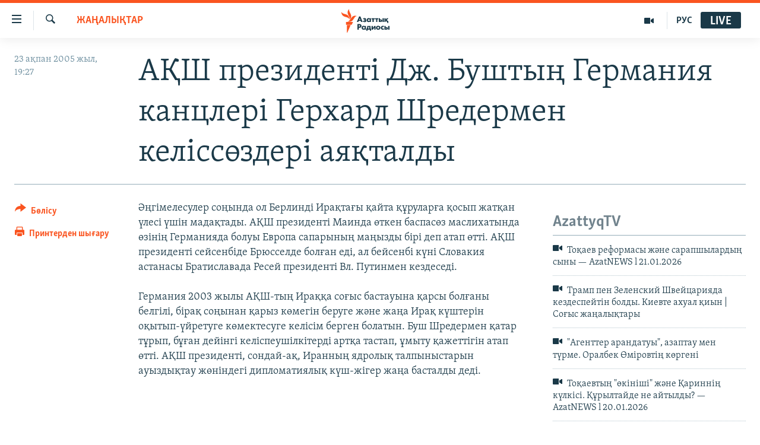

--- FILE ---
content_type: text/html; charset=utf-8
request_url: https://www.azattyq.org/a/1157231.html
body_size: 13281
content:

<!DOCTYPE html>
<html lang="kk" dir="ltr" class="no-js">
<head>
        <link rel="stylesheet" href="/Content/responsive/RFE/kk-KZ/RFE-kk-KZ.css?&amp;av=0.0.0.0&amp;cb=370">
<script src="https://tags.azattyq.org/rferl-pangea/prod/utag.sync.js"></script><script type='text/javascript' src='https://www.youtube.com/iframe_api' async></script>            <link rel="manifest" href="/manifest.json">
    <script type="text/javascript">
        //a general 'js' detection, must be on top level in <head>, due to CSS performance
        document.documentElement.className = "js";
        var cacheBuster = "370";
        var appBaseUrl = "/";
        var imgEnhancerBreakpoints = [0, 144, 256, 408, 650, 1023, 1597];
        var isLoggingEnabled = false;
        var isPreviewPage = false;
        var isLivePreviewPage = false;

        if (!isPreviewPage) {
            window.RFE = window.RFE || {};
            window.RFE.cacheEnabledByParam = window.location.href.indexOf('nocache=1') === -1;

            const url = new URL(window.location.href);
            const params = new URLSearchParams(url.search);

            // Remove the 'nocache' parameter
            params.delete('nocache');

            // Update the URL without the 'nocache' parameter
            url.search = params.toString();
            window.history.replaceState(null, '', url.toString());
        } else {
            window.addEventListener('load', function() {
                const links = window.document.links;
                for (let i = 0; i < links.length; i++) {
                    links[i].href = '#';
                    links[i].target = '_self';
                }
             })
        }

var pwaEnabled = true;        var swCacheDisabled;
    </script>
    <meta charset="utf-8" />

            <title>&#x410;&#x49A;&#x428; &#x43F;&#x440;&#x435;&#x437;&#x438;&#x434;&#x435;&#x43D;&#x442;&#x456; &#x414;&#x436;. &#x411;&#x443;&#x448;&#x442;&#x44B;&#x4A3;  &#x413;&#x435;&#x440;&#x43C;&#x430;&#x43D;&#x438;&#x44F; &#x43A;&#x430;&#x43D;&#x446;&#x43B;&#x435;&#x440;&#x456; &#x413;&#x435;&#x440;&#x445;&#x430;&#x440;&#x434; &#x428;&#x440;&#x435;&#x434;&#x435;&#x440;&#x43C;&#x435;&#x43D; &#x43A;&#x435;&#x43B;&#x456;&#x441;&#x441;&#x4E9;&#x437;&#x434;&#x435;&#x440;&#x456; &#x430;&#x44F;&#x49B;&#x442;&#x430;&#x43B;&#x434;&#x44B;</title>
            <meta name="description" content="&#x4D8;&#x4A3;&#x433;&#x456;&#x43C;&#x435;&#x43B;&#x435;&#x441;&#x443;&#x43B;&#x435;&#x440; &#x441;&#x43E;&#x4A3;&#x44B;&#x43D;&#x434;&#x430; &#x43E;&#x43B; &#x411;&#x435;&#x440;&#x43B;&#x438;&#x43D;&#x434;&#x456; &#x418;&#x440;&#x430;&#x49B;&#x442;&#x430;&#x493;&#x44B; &#x49B;&#x430;&#x439;&#x442;&#x430; &#x49B;&#x4B1;&#x440;&#x443;&#x43B;&#x430;&#x440;&#x493;&#x430; &#x49B;&#x43E;&#x441;&#x44B;&#x43F; &#x436;&#x430;&#x442;&#x49B;&#x430;&#x43D; &#x4AF;&#x43B;&#x435;&#x441;&#x456; &#x4AF;&#x448;&#x456;&#x43D; &#x43C;&#x430;&#x434;&#x430;&#x49B;&#x442;&#x430;&#x434;&#x44B;. &#x410;&#x49A;&#x428; &#x43F;&#x440;&#x435;&#x437;&#x438;&#x434;&#x435;&#x43D;&#x442;&#x456; &#x41C;&#x430;&#x438;&#x43D;&#x434;&#x430; &#x4E9;&#x442;&#x43A;&#x435;&#x43D; &#x431;&#x430;&#x441;&#x43F;&#x430;&#x441;&#x4E9;&#x437; &#x43C;&#x430;&#x441;&#x43B;&#x438;&#x445;&#x430;&#x442;&#x44B;&#x43D;&#x434;&#x430; &#x4E9;&#x437;&#x456;&#x43D;&#x456;&#x4A3; &#x413;&#x435;&#x440;&#x43C;&#x430;&#x43D;&#x438;&#x44F;&#x434;&#x430; &#x431;&#x43E;&#x43B;&#x443;&#x44B; &#x415;&#x432;&#x440;&#x43E;&#x43F;&#x430; &#x441;&#x430;&#x43F;&#x430;&#x440;&#x44B;&#x43D;&#x44B;&#x4A3; &#x43C;&#x430;&#x4A3;&#x44B;&#x437;&#x434;&#x44B; &#x431;&#x456;&#x440;&#x456; &#x434;&#x435;&#x43F; &#x430;&#x442;&#x430;&#x43F; &#x4E9;&#x442;&#x442;&#x456;. &#x410;&#x49A;&#x428; &#x43F;&#x440;&#x435;&#x437;&#x438;&#x434;&#x435;&#x43D;&#x442;&#x456; &#x441;&#x435;&#x439;&#x441;&#x435;&#x43D;&#x431;&#x456;&#x434;&#x435; &#x411;&#x440;&#x44E;&#x441;&#x441;&#x435;&#x43B;&#x434;&#x435; &#x431;&#x43E;&#x43B;&#x493;&#x430;&#x43D; &#x435;&#x434;&#x456;, &#x430;&#x43B; &#x431;&#x435;&#x439;&#x441;&#x435;&#x43D;&#x431;&#x456; &#x43A;&#x4AF;&#x43D;&#x456; &#x421;&#x43B;&#x43E;&#x432;&#x430;&#x43A;&#x438;&#x44F; &#x430;&#x441;&#x442;&#x430;&#x43D;&#x430;&#x441;&#x44B;..." />
                <meta name="keywords" content="ЖАҢАЛЫҚТАР" />
    <meta name="viewport" content="width=device-width, initial-scale=1.0" />


    <meta http-equiv="X-UA-Compatible" content="IE=edge" />

<meta name="robots" content="max-image-preview:large"><meta property="fb:pages" content="205061959567731" /><meta name="yandex-verification" content="b4983b94636388c5" />

        <link href="https://www.azattyq.org/a/1157231.html" rel="canonical" />

        <meta name="apple-mobile-web-app-title" content="&#x410;&#x437;&#x430;&#x442; &#x415;&#x443;&#x440;&#x43E;&#x43F;&#x430; / &#x410;&#x437;&#x430;&#x442;&#x442;&#x44B;&#x49B; &#x440;&#x430;&#x434;&#x438;&#x43E;&#x441;&#x44B;" />
        <meta name="apple-mobile-web-app-status-bar-style" content="black" />
            <meta name="apple-itunes-app" content="app-id=475986784, app-argument=//1157231.ltr" />
<meta content="&#x410;&#x49A;&#x428; &#x43F;&#x440;&#x435;&#x437;&#x438;&#x434;&#x435;&#x43D;&#x442;&#x456; &#x414;&#x436;. &#x411;&#x443;&#x448;&#x442;&#x44B;&#x4A3;  &#x413;&#x435;&#x440;&#x43C;&#x430;&#x43D;&#x438;&#x44F; &#x43A;&#x430;&#x43D;&#x446;&#x43B;&#x435;&#x440;&#x456; &#x413;&#x435;&#x440;&#x445;&#x430;&#x440;&#x434; &#x428;&#x440;&#x435;&#x434;&#x435;&#x440;&#x43C;&#x435;&#x43D; &#x43A;&#x435;&#x43B;&#x456;&#x441;&#x441;&#x4E9;&#x437;&#x434;&#x435;&#x440;&#x456; &#x430;&#x44F;&#x49B;&#x442;&#x430;&#x43B;&#x434;&#x44B;" property="og:title"></meta>
<meta content="&#x4D8;&#x4A3;&#x433;&#x456;&#x43C;&#x435;&#x43B;&#x435;&#x441;&#x443;&#x43B;&#x435;&#x440; &#x441;&#x43E;&#x4A3;&#x44B;&#x43D;&#x434;&#x430; &#x43E;&#x43B; &#x411;&#x435;&#x440;&#x43B;&#x438;&#x43D;&#x434;&#x456; &#x418;&#x440;&#x430;&#x49B;&#x442;&#x430;&#x493;&#x44B; &#x49B;&#x430;&#x439;&#x442;&#x430; &#x49B;&#x4B1;&#x440;&#x443;&#x43B;&#x430;&#x440;&#x493;&#x430; &#x49B;&#x43E;&#x441;&#x44B;&#x43F; &#x436;&#x430;&#x442;&#x49B;&#x430;&#x43D; &#x4AF;&#x43B;&#x435;&#x441;&#x456; &#x4AF;&#x448;&#x456;&#x43D; &#x43C;&#x430;&#x434;&#x430;&#x49B;&#x442;&#x430;&#x434;&#x44B;. &#x410;&#x49A;&#x428; &#x43F;&#x440;&#x435;&#x437;&#x438;&#x434;&#x435;&#x43D;&#x442;&#x456; &#x41C;&#x430;&#x438;&#x43D;&#x434;&#x430; &#x4E9;&#x442;&#x43A;&#x435;&#x43D; &#x431;&#x430;&#x441;&#x43F;&#x430;&#x441;&#x4E9;&#x437; &#x43C;&#x430;&#x441;&#x43B;&#x438;&#x445;&#x430;&#x442;&#x44B;&#x43D;&#x434;&#x430; &#x4E9;&#x437;&#x456;&#x43D;&#x456;&#x4A3; &#x413;&#x435;&#x440;&#x43C;&#x430;&#x43D;&#x438;&#x44F;&#x434;&#x430; &#x431;&#x43E;&#x43B;&#x443;&#x44B; &#x415;&#x432;&#x440;&#x43E;&#x43F;&#x430; &#x441;&#x430;&#x43F;&#x430;&#x440;&#x44B;&#x43D;&#x44B;&#x4A3; &#x43C;&#x430;&#x4A3;&#x44B;&#x437;&#x434;&#x44B; &#x431;&#x456;&#x440;&#x456; &#x434;&#x435;&#x43F; &#x430;&#x442;&#x430;&#x43F; &#x4E9;&#x442;&#x442;&#x456;. &#x410;&#x49A;&#x428; &#x43F;&#x440;&#x435;&#x437;&#x438;&#x434;&#x435;&#x43D;&#x442;&#x456; &#x441;&#x435;&#x439;&#x441;&#x435;&#x43D;&#x431;&#x456;&#x434;&#x435; &#x411;&#x440;&#x44E;&#x441;&#x441;&#x435;&#x43B;&#x434;&#x435; &#x431;&#x43E;&#x43B;&#x493;&#x430;&#x43D; &#x435;&#x434;&#x456;, &#x430;&#x43B; &#x431;&#x435;&#x439;&#x441;&#x435;&#x43D;&#x431;&#x456; &#x43A;&#x4AF;&#x43D;&#x456; &#x421;&#x43B;&#x43E;&#x432;&#x430;&#x43A;&#x438;&#x44F; &#x430;&#x441;&#x442;&#x430;&#x43D;&#x430;&#x441;&#x44B;..." property="og:description"></meta>
<meta content="article" property="og:type"></meta>
<meta content="https://www.azattyq.org/a/1157231.html" property="og:url"></meta>
<meta content="&#x410;&#x437;&#x430;&#x442;&#x442;&#x44B;&#x49B; &#x440;&#x430;&#x434;&#x438;&#x43E;&#x441;&#x44B;" property="og:site_name"></meta>
<meta content="https://www.facebook.com/azattyq" property="article:publisher"></meta>
<meta content="https://www.azattyq.org/Content/responsive/RFE/kk-KZ/img/top_logo_news.png" property="og:image"></meta>
<meta content="1200" property="og:image:width"></meta>
<meta content="675" property="og:image:height"></meta>
<meta content="site logo" property="og:image:alt"></meta>
<meta content="203773769750398" property="fb:app_id"></meta>
<meta content="summary_large_image" name="twitter:card"></meta>
<meta content="@AzattyqRadiosy" name="twitter:site"></meta>
<meta content="https://www.azattyq.org/Content/responsive/RFE/kk-KZ/img/top_logo_news.png" name="twitter:image"></meta>
<meta content="&#x410;&#x49A;&#x428; &#x43F;&#x440;&#x435;&#x437;&#x438;&#x434;&#x435;&#x43D;&#x442;&#x456; &#x414;&#x436;. &#x411;&#x443;&#x448;&#x442;&#x44B;&#x4A3;  &#x413;&#x435;&#x440;&#x43C;&#x430;&#x43D;&#x438;&#x44F; &#x43A;&#x430;&#x43D;&#x446;&#x43B;&#x435;&#x440;&#x456; &#x413;&#x435;&#x440;&#x445;&#x430;&#x440;&#x434; &#x428;&#x440;&#x435;&#x434;&#x435;&#x440;&#x43C;&#x435;&#x43D; &#x43A;&#x435;&#x43B;&#x456;&#x441;&#x441;&#x4E9;&#x437;&#x434;&#x435;&#x440;&#x456; &#x430;&#x44F;&#x49B;&#x442;&#x430;&#x43B;&#x434;&#x44B;" name="twitter:title"></meta>
<meta content="&#x4D8;&#x4A3;&#x433;&#x456;&#x43C;&#x435;&#x43B;&#x435;&#x441;&#x443;&#x43B;&#x435;&#x440; &#x441;&#x43E;&#x4A3;&#x44B;&#x43D;&#x434;&#x430; &#x43E;&#x43B; &#x411;&#x435;&#x440;&#x43B;&#x438;&#x43D;&#x434;&#x456; &#x418;&#x440;&#x430;&#x49B;&#x442;&#x430;&#x493;&#x44B; &#x49B;&#x430;&#x439;&#x442;&#x430; &#x49B;&#x4B1;&#x440;&#x443;&#x43B;&#x430;&#x440;&#x493;&#x430; &#x49B;&#x43E;&#x441;&#x44B;&#x43F; &#x436;&#x430;&#x442;&#x49B;&#x430;&#x43D; &#x4AF;&#x43B;&#x435;&#x441;&#x456; &#x4AF;&#x448;&#x456;&#x43D; &#x43C;&#x430;&#x434;&#x430;&#x49B;&#x442;&#x430;&#x434;&#x44B;. &#x410;&#x49A;&#x428; &#x43F;&#x440;&#x435;&#x437;&#x438;&#x434;&#x435;&#x43D;&#x442;&#x456; &#x41C;&#x430;&#x438;&#x43D;&#x434;&#x430; &#x4E9;&#x442;&#x43A;&#x435;&#x43D; &#x431;&#x430;&#x441;&#x43F;&#x430;&#x441;&#x4E9;&#x437; &#x43C;&#x430;&#x441;&#x43B;&#x438;&#x445;&#x430;&#x442;&#x44B;&#x43D;&#x434;&#x430; &#x4E9;&#x437;&#x456;&#x43D;&#x456;&#x4A3; &#x413;&#x435;&#x440;&#x43C;&#x430;&#x43D;&#x438;&#x44F;&#x434;&#x430; &#x431;&#x43E;&#x43B;&#x443;&#x44B; &#x415;&#x432;&#x440;&#x43E;&#x43F;&#x430; &#x441;&#x430;&#x43F;&#x430;&#x440;&#x44B;&#x43D;&#x44B;&#x4A3; &#x43C;&#x430;&#x4A3;&#x44B;&#x437;&#x434;&#x44B; &#x431;&#x456;&#x440;&#x456; &#x434;&#x435;&#x43F; &#x430;&#x442;&#x430;&#x43F; &#x4E9;&#x442;&#x442;&#x456;. &#x410;&#x49A;&#x428; &#x43F;&#x440;&#x435;&#x437;&#x438;&#x434;&#x435;&#x43D;&#x442;&#x456; &#x441;&#x435;&#x439;&#x441;&#x435;&#x43D;&#x431;&#x456;&#x434;&#x435; &#x411;&#x440;&#x44E;&#x441;&#x441;&#x435;&#x43B;&#x434;&#x435; &#x431;&#x43E;&#x43B;&#x493;&#x430;&#x43D; &#x435;&#x434;&#x456;, &#x430;&#x43B; &#x431;&#x435;&#x439;&#x441;&#x435;&#x43D;&#x431;&#x456; &#x43A;&#x4AF;&#x43D;&#x456; &#x421;&#x43B;&#x43E;&#x432;&#x430;&#x43A;&#x438;&#x44F; &#x430;&#x441;&#x442;&#x430;&#x43D;&#x430;&#x441;&#x44B;..." name="twitter:description"></meta>
                    <link rel="amphtml" href="https://www.azattyq.org/amp/1157231.html" />
<script type="application/ld+json">{"articleSection":"ЖАҢАЛЫҚТАР","isAccessibleForFree":true,"headline":"АҚШ президенті Дж. Буштың  Германия канцлері Герхард Шредермен келіссөздері аяқталды","inLanguage":"kk-KZ","keywords":"ЖАҢАЛЫҚТАР","author":{"@type":"Person","name":"Азаттық радиосы"},"datePublished":"2005-02-23 14:27:00Z","dateModified":"2008-07-01 09:37:34Z","publisher":{"logo":{"width":512,"height":220,"@type":"ImageObject","url":"https://www.azattyq.org/Content/responsive/RFE/kk-KZ/img/logo.png"},"@type":"NewsMediaOrganization","url":"https://www.azattyq.org","sameAs":["https://facebook.com/azattyq","https://twitter.com/AzattyqRadiosy","https://www.youtube.com/user/AzattyqRadio","https://www.instagram.com/azattyq/","https://t.me/azattyq"],"name":"Азат Еуропа / Азаттық Радиосы","alternateName":""},"@context":"https://schema.org","@type":"NewsArticle","mainEntityOfPage":"https://www.azattyq.org/a/1157231.html","url":"https://www.azattyq.org/a/1157231.html","description":"Әңгімелесулер соңында ол Берлинді Ирақтағы қайта құруларға қосып жатқан үлесі үшін мадақтады. АҚШ президенті Маинда өткен баспасөз маслихатында өзінің Германияда болуы Европа сапарының маңызды бірі деп атап өтті. АҚШ президенті сейсенбіде Брюсселде болған еді, ал бейсенбі күні Словакия астанасы...","image":{"width":1080,"height":608,"@type":"ImageObject","url":"https://gdb.rferl.org/00000000-0000-0000-0000-000000000000_w1080_h608.gif"},"name":"АҚШ президенті Дж. Буштың  Германия канцлері Герхард Шредермен келіссөздері аяқталды"}</script>
    <script src="/Scripts/responsive/infographics.bundle.min.js?&amp;av=0.0.0.0&amp;cb=370"></script>
        <script src="/Scripts/responsive/dollardom.min.js?&amp;av=0.0.0.0&amp;cb=370"></script>
        <script src="/Scripts/responsive/modules/commons.js?&amp;av=0.0.0.0&amp;cb=370"></script>
        <script src="/Scripts/responsive/modules/app_code.js?&amp;av=0.0.0.0&amp;cb=370"></script>

        <link rel="icon" type="image/svg+xml" href="/Content/responsive/RFE/img/webApp/favicon.svg" />
        <link rel="alternate icon" href="/Content/responsive/RFE/img/webApp/favicon.ico" />
            <link rel="mask-icon" color="#ea6903" href="/Content/responsive/RFE/img/webApp/favicon_safari.svg" />
        <link rel="apple-touch-icon" sizes="152x152" href="/Content/responsive/RFE/img/webApp/ico-152x152.png" />
        <link rel="apple-touch-icon" sizes="144x144" href="/Content/responsive/RFE/img/webApp/ico-144x144.png" />
        <link rel="apple-touch-icon" sizes="114x114" href="/Content/responsive/RFE/img/webApp/ico-114x114.png" />
        <link rel="apple-touch-icon" sizes="72x72" href="/Content/responsive/RFE/img/webApp/ico-72x72.png" />
        <link rel="apple-touch-icon-precomposed" href="/Content/responsive/RFE/img/webApp/ico-57x57.png" />
        <link rel="icon" sizes="192x192" href="/Content/responsive/RFE/img/webApp/ico-192x192.png" />
        <link rel="icon" sizes="128x128" href="/Content/responsive/RFE/img/webApp/ico-128x128.png" />
        <meta name="msapplication-TileColor" content="#ffffff" />
        <meta name="msapplication-TileImage" content="/Content/responsive/RFE/img/webApp/ico-144x144.png" />
                <link rel="preload" href="/Content/responsive/fonts/Skolar-Lt_Cyrl_v2.4.woff" type="font/woff" as="font" crossorigin="anonymous" />
    <link rel="alternate" type="application/rss+xml" title="RFE/RL - Top Stories [RSS]" href="/api/" />
    <link rel="sitemap" type="application/rss+xml" href="/sitemap.xml" />
    
    



</head>
<body class=" nav-no-loaded cc_theme pg-article print-lay-article js-category-to-nav nojs-images ">
        <script type="text/javascript" >
            var analyticsData = {url:"https://www.azattyq.org/a/1157231.html",property_id:"417",article_uid:"1157231",page_title:"АҚШ президенті Дж. Буштың  Германия канцлері Герхард Шредермен келіссөздері аяқталды",page_type:"article",content_type:"article",subcontent_type:"article",last_modified:"2008-07-01 09:37:34Z",pub_datetime:"2005-02-23 14:27:00Z",pub_year:"2005",pub_month:"02",pub_day:"23",pub_hour:"14",pub_weekday:"Wednesday",section:"жаңалықтар",english_section:"news",byline:"",categories:"news",domain:"www.azattyq.org",language:"Kazakh",language_service:"RFERL Kazakh",platform:"web",copied:"no",copied_article:"",copied_title:"",runs_js:"Yes",cms_release:"8.44.0.0.370",enviro_type:"prod",slug:"",entity:"RFE",short_language_service:"KAZ",platform_short:"W",page_name:"АҚШ президенті Дж. Буштың  Германия канцлері Герхард Шредермен келіссөздері аяқталды"};
        </script>
<noscript><iframe src="https://www.googletagmanager.com/ns.html?id=GTM-WXZBPZ" height="0" width="0" style="display:none;visibility:hidden"></iframe></noscript>        <script type="text/javascript" data-cookiecategory="analytics">
            var gtmEventObject = Object.assign({}, analyticsData, {event: 'page_meta_ready'});window.dataLayer = window.dataLayer || [];window.dataLayer.push(gtmEventObject);
            if (top.location === self.location) { //if not inside of an IFrame
                 var renderGtm = "true";
                 if (renderGtm === "true") {
            (function(w,d,s,l,i){w[l]=w[l]||[];w[l].push({'gtm.start':new Date().getTime(),event:'gtm.js'});var f=d.getElementsByTagName(s)[0],j=d.createElement(s),dl=l!='dataLayer'?'&l='+l:'';j.async=true;j.src='//www.googletagmanager.com/gtm.js?id='+i+dl;f.parentNode.insertBefore(j,f);})(window,document,'script','dataLayer','GTM-WXZBPZ');
                 }
            }
        </script>
        <!--Analytics tag js version start-->
            <script type="text/javascript" data-cookiecategory="analytics">
                var utag_data = Object.assign({}, analyticsData, {});
if(typeof(TealiumTagFrom)==='function' && typeof(TealiumTagSearchKeyword)==='function') {
var utag_from=TealiumTagFrom();var utag_searchKeyword=TealiumTagSearchKeyword();
if(utag_searchKeyword!=null && utag_searchKeyword!=='' && utag_data["search_keyword"]==null) utag_data["search_keyword"]=utag_searchKeyword;if(utag_from!=null && utag_from!=='') utag_data["from"]=TealiumTagFrom();}
                if(window.top!== window.self&&utag_data.page_type==="snippet"){utag_data.page_type = 'iframe';}
                try{if(window.top!==window.self&&window.self.location.hostname===window.top.location.hostname){utag_data.platform = 'self-embed';utag_data.platform_short = 'se';}}catch(e){if(window.top!==window.self&&window.self.location.search.includes("platformType=self-embed")){utag_data.platform = 'cross-promo';utag_data.platform_short = 'cp';}}
                (function(a,b,c,d){    a="https://tags.azattyq.org/rferl-pangea/prod/utag.js";    b=document;c="script";d=b.createElement(c);d.src=a;d.type="text/java"+c;d.async=true;    a=b.getElementsByTagName(c)[0];a.parentNode.insertBefore(d,a);    })();
            </script>
        <!--Analytics tag js version end-->
<!-- Analytics tag management NoScript -->
<noscript>
<img style="position: absolute; border: none;" src="https://ssc.azattyq.org/b/ss/bbgprod,bbgentityrferl/1/G.4--NS/1415191005?pageName=rfe%3akaz%3aw%3aarticle%3a%d0%90%d2%9a%d0%a8%20%d0%bf%d1%80%d0%b5%d0%b7%d0%b8%d0%b4%d0%b5%d0%bd%d1%82%d1%96%20%d0%94%d0%b6.%20%d0%91%d1%83%d1%88%d1%82%d1%8b%d2%a3%20%20%d0%93%d0%b5%d1%80%d0%bc%d0%b0%d0%bd%d0%b8%d1%8f%20%d0%ba%d0%b0%d0%bd%d1%86%d0%bb%d0%b5%d1%80%d1%96%20%d0%93%d0%b5%d1%80%d1%85%d0%b0%d1%80%d0%b4%20%d0%a8%d1%80%d0%b5%d0%b4%d0%b5%d1%80%d0%bc%d0%b5%d0%bd%20%d0%ba%d0%b5%d0%bb%d1%96%d1%81%d1%81%d3%a9%d0%b7%d0%b4%d0%b5%d1%80%d1%96%20%d0%b0%d1%8f%d2%9b%d1%82%d0%b0%d0%bb%d0%b4%d1%8b&amp;c6=%d0%90%d2%9a%d0%a8%20%d0%bf%d1%80%d0%b5%d0%b7%d0%b8%d0%b4%d0%b5%d0%bd%d1%82%d1%96%20%d0%94%d0%b6.%20%d0%91%d1%83%d1%88%d1%82%d1%8b%d2%a3%20%20%d0%93%d0%b5%d1%80%d0%bc%d0%b0%d0%bd%d0%b8%d1%8f%20%d0%ba%d0%b0%d0%bd%d1%86%d0%bb%d0%b5%d1%80%d1%96%20%d0%93%d0%b5%d1%80%d1%85%d0%b0%d1%80%d0%b4%20%d0%a8%d1%80%d0%b5%d0%b4%d0%b5%d1%80%d0%bc%d0%b5%d0%bd%20%d0%ba%d0%b5%d0%bb%d1%96%d1%81%d1%81%d3%a9%d0%b7%d0%b4%d0%b5%d1%80%d1%96%20%d0%b0%d1%8f%d2%9b%d1%82%d0%b0%d0%bb%d0%b4%d1%8b&amp;v36=8.44.0.0.370&amp;v6=D=c6&amp;g=https%3a%2f%2fwww.azattyq.org%2fa%2f1157231.html&amp;c1=D=g&amp;v1=D=g&amp;events=event1,event52&amp;c16=rferl%20kazakh&amp;v16=D=c16&amp;c5=news&amp;v5=D=c5&amp;ch=%d0%96%d0%90%d2%a2%d0%90%d0%9b%d0%ab%d2%9a%d0%a2%d0%90%d0%a0&amp;c15=kazakh&amp;v15=D=c15&amp;c4=article&amp;v4=D=c4&amp;c14=1157231&amp;v14=D=c14&amp;v20=no&amp;c17=web&amp;v17=D=c17&amp;mcorgid=518abc7455e462b97f000101%40adobeorg&amp;server=www.azattyq.org&amp;pageType=D=c4&amp;ns=bbg&amp;v29=D=server&amp;v25=rfe&amp;v30=417&amp;v105=D=User-Agent " alt="analytics" width="1" height="1" /></noscript>
<!-- End of Analytics tag management NoScript -->


        <!--*** Accessibility links - For ScreenReaders only ***-->
        <section>
            <div class="sr-only">
                <h2>Accessibility links</h2>
                <ul>
                    <li><a href="#content" data-disable-smooth-scroll="1">Skip to main content</a></li>
                    <li><a href="#navigation" data-disable-smooth-scroll="1">Skip to main Navigation</a></li>
                    <li><a href="#txtHeaderSearch" data-disable-smooth-scroll="1">Skip to Search</a></li>
                </ul>
            </div>
        </section>
    




<div dir="ltr">
    <div id="page">
            <aside>

<div class="c-lightbox overlay-modal">
    <div class="c-lightbox__intro">
        <h2 class="c-lightbox__intro-title"></h2>
        <button class="btn btn--rounded c-lightbox__btn c-lightbox__intro-next" title="&#x41A;&#x435;&#x43B;&#x435;&#x441;&#x456;">
            <span class="ico ico--rounded ico-chevron-forward"></span>
            <span class="sr-only">&#x41A;&#x435;&#x43B;&#x435;&#x441;&#x456;</span>
        </button>
    </div>
    <div class="c-lightbox__nav">
        <button class="btn btn--rounded c-lightbox__btn c-lightbox__btn--close" title="&#x416;&#x430;&#x431;&#x443;">
            <span class="ico ico--rounded ico-close"></span>
            <span class="sr-only">&#x416;&#x430;&#x431;&#x443;</span>
        </button>
        <button class="btn btn--rounded c-lightbox__btn c-lightbox__btn--prev" title="&#x411;&#x4B1;&#x493;&#x430;&#x43D; &#x434;&#x435;&#x439;&#x456;&#x43D;&#x433;&#x456;">
            <span class="ico ico--rounded ico-chevron-backward"></span>
            <span class="sr-only">&#x411;&#x4B1;&#x493;&#x430;&#x43D; &#x434;&#x435;&#x439;&#x456;&#x43D;&#x433;&#x456;</span>
        </button>
        <button class="btn btn--rounded c-lightbox__btn c-lightbox__btn--next" title="&#x41A;&#x435;&#x43B;&#x435;&#x441;&#x456;">
            <span class="ico ico--rounded ico-chevron-forward"></span>
            <span class="sr-only">&#x41A;&#x435;&#x43B;&#x435;&#x441;&#x456;</span>
        </button>
    </div>
    <div class="c-lightbox__content-wrap">
        <figure class="c-lightbox__content">
            <span class="c-spinner c-spinner--lightbox">
                <img src="/Content/responsive/img/player-spinner.png"
                     alt="please wait"
                     title="please wait" />
            </span>
            <div class="c-lightbox__img">
                <div class="thumb">
                    <img src="" alt="" />
                </div>
            </div>
            <figcaption>
                <div class="c-lightbox__info c-lightbox__info--foot">
                    <span class="c-lightbox__counter"></span>
                    <span class="caption c-lightbox__caption"></span>
                </div>
            </figcaption>
        </figure>
    </div>
    <div class="hidden">
        <div class="content-advisory__box content-advisory__box--lightbox">
            <span class="content-advisory__box-text">&#x415;&#x441;&#x43A;&#x435;&#x440;&#x442;&#x443;! &#x421;&#x443;&#x440;&#x435;&#x442;&#x442;&#x435;&#x440;&#x434;&#x435; &#x49B;&#x430;&#x43D; &#x436;&#x4D9;&#x43D;&#x435; &#x431;&#x430;&#x441;&#x49B;&#x430; &#x434;&#x430; &#x437;&#x43E;&#x440;&#x43B;&#x44B;&#x49B; &#x431;&#x435;&#x43B;&#x433;&#x456;&#x43B;&#x435;&#x440;&#x456; &#x431;&#x430;&#x440;.</span>
            <button class="btn btn--transparent content-advisory__box-btn m-t-md" value="text" type="button">
                <span class="btn__text">
                    &#x41A;&#x4E9;&#x440;&#x443;
                </span>
            </button>
        </div>
    </div>
</div>

<div class="print-dialogue">
    <div class="container">
        <h3 class="print-dialogue__title section-head">&#x411;&#x430;&#x441;&#x44B;&#x43F; &#x448;&#x44B;&#x493;&#x430;&#x440;&#x443;</h3>
        <div class="print-dialogue__opts">
            <ul class="print-dialogue__opt-group">
                <li class="form__group form__group--checkbox">
                    <input class="form__check " id="checkboxImages" name="checkboxImages" type="checkbox" checked="checked" />
                    <label for="checkboxImages" class="form__label m-t-md">&#x421;&#x443;&#x440;&#x435;&#x442;&#x442;&#x435;&#x440;&#x43C;&#x435;&#x43D;</label>
                </li>
                <li class="form__group form__group--checkbox">
                    <input class="form__check " id="checkboxMultimedia" name="checkboxMultimedia" type="checkbox" checked="checked" />
                    <label for="checkboxMultimedia" class="form__label m-t-md">&#x41C;&#x443;&#x43B;&#x44C;&#x442;&#x438;&#x43C;&#x435;&#x434;&#x438;&#x430;</label>
                </li>
            </ul>
            <ul class="print-dialogue__opt-group">
                <li class="form__group form__group--checkbox">
                    <input class="form__check " id="checkboxEmbedded" name="checkboxEmbedded" type="checkbox" checked="checked" />
                    <label for="checkboxEmbedded" class="form__label m-t-md">&#x42D;&#x43C;&#x431;&#x435;&#x434;-&#x43A;&#x43E;&#x434;&#x44B; &#x431;&#x430;&#x440; &#x43A;&#x43E;&#x43D;&#x442;&#x435;&#x43D;&#x442;</label>
                </li>
                <li class="hidden">
                    <input class="form__check " id="checkboxComments" name="checkboxComments" type="checkbox" />
                    <label for="checkboxComments" class="form__label m-t-md">&#x41F;&#x456;&#x43A;&#x456;&#x440;&#x43B;&#x435;&#x440;</label>
                </li>
            </ul>
        </div>
        <div class="print-dialogue__buttons">
            <button class="btn  btn--secondary close-button" type="button" title="&#x411;&#x43E;&#x43B;&#x434;&#x44B;&#x440;&#x43C;&#x430;&#x443;">
                <span class="btn__text ">&#x411;&#x43E;&#x43B;&#x434;&#x44B;&#x440;&#x43C;&#x430;&#x443;</span>
            </button>
            <button class="btn  btn-cust-print m-l-sm" type="button" title="&#x41F;&#x440;&#x438;&#x43D;&#x442;&#x435;&#x440;&#x434;&#x435;&#x43D; &#x448;&#x44B;&#x493;&#x430;&#x440;&#x443;">
                <span class="btn__text ">&#x41F;&#x440;&#x438;&#x43D;&#x442;&#x435;&#x440;&#x434;&#x435;&#x43D; &#x448;&#x44B;&#x493;&#x430;&#x440;&#x443;</span>
            </button>
        </div>
    </div>
</div>                
<div class="ctc-message pos-fix">
    <div class="ctc-message__inner">&#x421;&#x456;&#x43B;&#x442;&#x435;&#x43C;&#x435; &#x43A;&#x4E9;&#x448;&#x456;&#x440;&#x456;&#x43B;&#x434;&#x456;</div>
</div>
            </aside>

<div class="hdr-20 hdr-20--big">
    <div class="hdr-20__inner">
        <div class="hdr-20__max pos-rel">
            <div class="hdr-20__side hdr-20__side--primary d-flex">
                <label data-for="main-menu-ctrl" data-switcher-trigger="true" data-switch-target="main-menu-ctrl" class="burger hdr-trigger pos-rel trans-trigger" data-trans-evt="click" data-trans-id="menu">
                    <span class="ico ico-close hdr-trigger__ico hdr-trigger__ico--close burger__ico burger__ico--close"></span>
                    <span class="ico ico-menu hdr-trigger__ico hdr-trigger__ico--open burger__ico burger__ico--open"></span>
                </label>
                <div class="menu-pnl pos-fix trans-target" data-switch-target="main-menu-ctrl" data-trans-id="menu">
                    <div class="menu-pnl__inner">
                        <nav class="main-nav menu-pnl__item menu-pnl__item--first">
                            <ul class="main-nav__list accordeon" data-analytics-tales="false" data-promo-name="link" data-location-name="nav,secnav">
                                

        <li class="main-nav__item">
            <a class="main-nav__item-name main-nav__item-name--link" href="/z/330" title="&#x416;&#x430;&#x4A3;&#x430;&#x43B;&#x44B;&#x49B;&#x442;&#x430;&#x440;" data-item-name="news" >&#x416;&#x430;&#x4A3;&#x430;&#x43B;&#x44B;&#x49B;&#x442;&#x430;&#x440;</a>
        </li>

        <li class="main-nav__item">
            <a class="main-nav__item-name main-nav__item-name--link" href="/p/7018.html" title="&#x421;&#x430;&#x44F;&#x441;&#x430;&#x442;" data-item-name="politics" >&#x421;&#x430;&#x44F;&#x441;&#x430;&#x442;</a>
        </li>

        <li class="main-nav__item">
            <a class="main-nav__item-name main-nav__item-name--link" href="/p/7019.html" title="AzattyqTV" data-item-name="azattyqtv" >AzattyqTV</a>
        </li>

        <li class="main-nav__item">
            <a class="main-nav__item-name main-nav__item-name--link" href="/p/8433.html" title="&#x49A;&#x430;&#x4A3;&#x442;&#x430;&#x440; &#x43E;&#x49B;&#x438;&#x493;&#x430;&#x441;&#x44B;" data-item-name="kazakgstan-unrest" >&#x49A;&#x430;&#x4A3;&#x442;&#x430;&#x440; &#x43E;&#x49B;&#x438;&#x493;&#x430;&#x441;&#x44B;</a>
        </li>

        <li class="main-nav__item">
            <a class="main-nav__item-name main-nav__item-name--link" href="/p/7009.html" title="&#x410;&#x434;&#x430;&#x43C; &#x49B;&#x4B1;&#x49B;&#x44B;&#x49B;&#x442;&#x430;&#x440;&#x44B;" data-item-name="human-rights" >&#x410;&#x434;&#x430;&#x43C; &#x49B;&#x4B1;&#x49B;&#x44B;&#x49B;&#x442;&#x430;&#x440;&#x44B;</a>
        </li>

        <li class="main-nav__item">
            <a class="main-nav__item-name main-nav__item-name--link" href="/p/7028.html" title="&#x4D8;&#x43B;&#x435;&#x443;&#x43C;&#x435;&#x442;" data-item-name="society" >&#x4D8;&#x43B;&#x435;&#x443;&#x43C;&#x435;&#x442;</a>
        </li>

        <li class="main-nav__item">
            <a class="main-nav__item-name main-nav__item-name--link" href="/p/7020.html" title="&#x4D8;&#x43B;&#x435;&#x43C;" data-item-name="world-news" >&#x4D8;&#x43B;&#x435;&#x43C;</a>
        </li>

        <li class="main-nav__item">
            <a class="main-nav__item-name main-nav__item-name--link" href="/p/7262.html" title="&#x410;&#x440;&#x43D;&#x430;&#x439;&#x44B; &#x436;&#x43E;&#x431;&#x430;&#x43B;&#x430;&#x440;" data-item-name="special-projects" >&#x410;&#x440;&#x43D;&#x430;&#x439;&#x44B; &#x436;&#x43E;&#x431;&#x430;&#x43B;&#x430;&#x440;</a>
        </li>



                            </ul>
                        </nav>
                        

<div class="menu-pnl__item">
        <a href="https://rus.azattyq.org" class="menu-pnl__item-link" alt="&#x420;&#x443;&#x441;&#x441;&#x43A;&#x438;&#x439;">&#x420;&#x443;&#x441;&#x441;&#x43A;&#x438;&#x439;</a>
</div>


                        
                            <div class="menu-pnl__item menu-pnl__item--social">
                                    <h5 class="menu-pnl__sub-head">&#x416;&#x430;&#x437;&#x44B;&#x43B;&#x44B;&#x4A3;&#x44B;&#x437;</h5>

        <a href="https://facebook.com/azattyq" title="Facebook &#x43F;&#x430;&#x440;&#x430;&#x493;&#x44B;&#x43C;&#x44B;&#x437;" data-analytics-text="follow_on_facebook" class="btn btn--rounded btn--social-inverted menu-pnl__btn js-social-btn btn-facebook"  target="_blank" rel="noopener">
            <span class="ico ico-facebook-alt ico--rounded"></span>
        </a>


        <a href="https://www.youtube.com/user/AzattyqRadio" title="YouTube &#x43F;&#x430;&#x440;&#x430;&#x493;&#x44B;&#x43C;&#x44B;&#x437;" data-analytics-text="follow_on_youtube" class="btn btn--rounded btn--social-inverted menu-pnl__btn js-social-btn btn-youtube"  target="_blank" rel="noopener">
            <span class="ico ico-youtube ico--rounded"></span>
        </a>


        <a href="https://twitter.com/AzattyqRadiosy" title="Twitter &#x43F;&#x430;&#x440;&#x430;&#x493;&#x44B;&#x43C;&#x44B;&#x437;" data-analytics-text="follow_on_twitter" class="btn btn--rounded btn--social-inverted menu-pnl__btn js-social-btn btn-twitter"  target="_blank" rel="noopener">
            <span class="ico ico-twitter ico--rounded"></span>
        </a>


        <a href="https://www.instagram.com/azattyq/" title="Instagram &#x43F;&#x430;&#x440;&#x430;&#x493;&#x44B;&#x43C;&#x44B;&#x437;" data-analytics-text="follow_on_instagram" class="btn btn--rounded btn--social-inverted menu-pnl__btn js-social-btn btn-instagram"  target="_blank" rel="noopener">
            <span class="ico ico-instagram ico--rounded"></span>
        </a>


        <a href="https://t.me/azattyq" title="Follow us on Telegram" data-analytics-text="follow_on_telegram" class="btn btn--rounded btn--social-inverted menu-pnl__btn js-social-btn btn-telegram"  target="_blank" rel="noopener">
            <span class="ico ico-telegram ico--rounded"></span>
        </a>

                            </div>
                            <div class="menu-pnl__item">
                                <a href="/navigation/allsites" class="menu-pnl__item-link">
                                    <span class="ico ico-languages "></span>
                                    &#x411;&#x430;&#x441;&#x49B;&#x430; &#x442;&#x456;&#x43B;&#x434;&#x435;&#x440;&#x434;&#x435;
                                </a>
                            </div>
                    </div>
                </div>
                <label data-for="top-search-ctrl" data-switcher-trigger="true" data-switch-target="top-search-ctrl" class="top-srch-trigger hdr-trigger">
                    <span class="ico ico-close hdr-trigger__ico hdr-trigger__ico--close top-srch-trigger__ico top-srch-trigger__ico--close"></span>
                    <span class="ico ico-search hdr-trigger__ico hdr-trigger__ico--open top-srch-trigger__ico top-srch-trigger__ico--open"></span>
                </label>
                <div class="srch-top srch-top--in-header" data-switch-target="top-search-ctrl">
                    <div class="container">
                        
<form action="/s" class="srch-top__form srch-top__form--in-header" id="form-topSearchHeader" method="get" role="search">    <label for="txtHeaderSearch" class="sr-only">&#x130;&#x437;&#x434;&#x435;&#x443;</label>
    <input type="text" id="txtHeaderSearch" name="k" placeholder="...&#x456;&#x437;&#x434;&#x435;&#x443;" accesskey="s" value="" class="srch-top__input analyticstag-event" onkeydown="if (event.keyCode === 13) { FireAnalyticsTagEventOnSearch('search', $dom.get('#txtHeaderSearch')[0].value) }" />
    <button title="&#x130;&#x437;&#x434;&#x435;&#x443;" type="submit" class="btn btn--top-srch analyticstag-event" onclick="FireAnalyticsTagEventOnSearch('search', $dom.get('#txtHeaderSearch')[0].value) ">
        <span class="ico ico-search"></span>
    </button>
</form>
                    </div>
                </div>
                <a href="/" class="main-logo-link">
                    <img src="/Content/responsive/RFE/kk-KZ/img/logo-compact.svg" class="main-logo main-logo--comp" alt="site logo">
                        <img src="/Content/responsive/RFE/kk-KZ/img/logo.svg" class="main-logo main-logo--big" alt="site logo">
                </a>
            </div>
            <div class="hdr-20__side hdr-20__side--secondary d-flex">
                

    <a href="https://rus.azattyq.org" title="&#x420;&#x423;&#x421;" class="hdr-20__secondary-item hdr-20__secondary-item--lang" data-item-name="satellite">
        
&#x420;&#x423;&#x421;
    </a>

    <a href="/p/7019.html" title="AzattyqTV" class="hdr-20__secondary-item" data-item-name="video">
        
    <span class="ico ico-video hdr-20__secondary-icon"></span>

    </a>

    <a href="/s" title="&#x130;&#x437;&#x434;&#x435;&#x443;" class="hdr-20__secondary-item hdr-20__secondary-item--search" data-item-name="search">
        
    <span class="ico ico-search hdr-20__secondary-icon hdr-20__secondary-icon--search"></span>

    </a>



                

<div class="hdr-20__secondary-item live-b-drop">
    <div class="live-b-drop__off">
        <a href="/live" class="live-b-drop__link" title="Live" data-item-name="live">
            <span class="badge badge--live-btn badge--live-btn-off">
                Live
            </span>
        </a>
    </div>
    <div class="live-b-drop__on hidden">
        <label data-for="live-ctrl" data-switcher-trigger="true" data-switch-target="live-ctrl" class="live-b-drop__label pos-rel">
            <span class="badge badge--live badge--live-btn">
                Live
            </span>
            <span class="ico ico-close live-b-drop__label-ico live-b-drop__label-ico--close"></span>
        </label>
        <div class="live-b-drop__panel" id="targetLivePanelDiv" data-switch-target="live-ctrl"></div>
    </div>
</div>


                <div class="srch-bottom">
                    
<form action="/s" class="srch-bottom__form d-flex" id="form-bottomSearch" method="get" role="search">    <label for="txtSearch" class="sr-only">&#x130;&#x437;&#x434;&#x435;&#x443;</label>
    <input type="search" id="txtSearch" name="k" placeholder="...&#x456;&#x437;&#x434;&#x435;&#x443;" accesskey="s" value="" class="srch-bottom__input analyticstag-event" onkeydown="if (event.keyCode === 13) { FireAnalyticsTagEventOnSearch('search', $dom.get('#txtSearch')[0].value) }" />
    <button title="&#x130;&#x437;&#x434;&#x435;&#x443;" type="submit" class="btn btn--bottom-srch analyticstag-event" onclick="FireAnalyticsTagEventOnSearch('search', $dom.get('#txtSearch')[0].value) ">
        <span class="ico ico-search"></span>
    </button>
</form>
                </div>
            </div>
            <img src="/Content/responsive/RFE/kk-KZ/img/logo-print.gif" class="logo-print" alt="site logo">
            <img src="/Content/responsive/RFE/kk-KZ/img/logo-print_color.png" class="logo-print logo-print--color" alt="site logo">
        </div>
    </div>
</div>
    <script>
        if (document.body.className.indexOf('pg-home') > -1) {
            var nav2In = document.querySelector('.hdr-20__inner');
            var nav2Sec = document.querySelector('.hdr-20__side--secondary');
            var secStyle = window.getComputedStyle(nav2Sec);
            if (nav2In && window.pageYOffset < 150 && secStyle['position'] !== 'fixed') {
                nav2In.classList.add('hdr-20__inner--big')
            }
        }
    </script>



<div class="c-hlights c-hlights--breaking c-hlights--no-item" data-hlight-display="mobile,desktop">
    <div class="c-hlights__wrap container p-0">
        <div class="c-hlights__nav">
            <a role="button" href="#" title="&#x411;&#x4B1;&#x493;&#x430;&#x43D; &#x434;&#x435;&#x439;&#x456;&#x43D;&#x433;&#x456;">
                <span class="ico ico-chevron-backward m-0"></span>
                <span class="sr-only">&#x411;&#x4B1;&#x493;&#x430;&#x43D; &#x434;&#x435;&#x439;&#x456;&#x43D;&#x433;&#x456;</span>
            </a>
            <a role="button" href="#" title="&#x41A;&#x435;&#x43B;&#x435;&#x441;&#x456;">
                <span class="ico ico-chevron-forward m-0"></span>
                <span class="sr-only">&#x41A;&#x435;&#x43B;&#x435;&#x441;&#x456;</span>
            </a>
        </div>
        <span class="c-hlights__label">
            <span class="">&#x428;&#x4B1;&#x493;&#x44B;&#x43B; &#x445;&#x430;&#x431;&#x430;&#x440;:</span>
            <span class="switcher-trigger">
                <label data-for="more-less-1" data-switcher-trigger="true" class="switcher-trigger__label switcher-trigger__label--more p-b-0" title="&#x422;&#x4AF;&#x433;&#x435;&#x43B; &#x43E;&#x49B;&#x44B;&#x4A3;&#x44B;&#x437;">
                    <span class="ico ico-chevron-down"></span>
                </label>
                <label data-for="more-less-1" data-switcher-trigger="true" class="switcher-trigger__label switcher-trigger__label--less p-b-0" title="&#x49A;&#x44B;&#x441;&#x49B;&#x430;&#x440;&#x442;&#x443;">
                    <span class="ico ico-chevron-up"></span>
                </label>
            </span>
        </span>
        <ul class="c-hlights__items switcher-target" data-switch-target="more-less-1">
            
        </ul>
    </div>
</div>


        <div id="content">
            

    <main class="container">

    <div class="hdr-container">
        <div class="row">
            <div class="col-category col-xs-12 col-md-2 pull-left">


<div class="category js-category">
<a class="" href="/z/330">&#x416;&#x410;&#x4A2;&#x410;&#x41B;&#x42B;&#x49A;&#x422;&#x410;&#x420;</a></div></div>
<div class="col-title col-xs-12 col-md-10 pull-right">

    <h1 class="title pg-title">
        &#x410;&#x49A;&#x428; &#x43F;&#x440;&#x435;&#x437;&#x438;&#x434;&#x435;&#x43D;&#x442;&#x456; &#x414;&#x436;. &#x411;&#x443;&#x448;&#x442;&#x44B;&#x4A3;  &#x413;&#x435;&#x440;&#x43C;&#x430;&#x43D;&#x438;&#x44F; &#x43A;&#x430;&#x43D;&#x446;&#x43B;&#x435;&#x440;&#x456; &#x413;&#x435;&#x440;&#x445;&#x430;&#x440;&#x434; &#x428;&#x440;&#x435;&#x434;&#x435;&#x440;&#x43C;&#x435;&#x43D; &#x43A;&#x435;&#x43B;&#x456;&#x441;&#x441;&#x4E9;&#x437;&#x434;&#x435;&#x440;&#x456; &#x430;&#x44F;&#x49B;&#x442;&#x430;&#x43B;&#x434;&#x44B;
    </h1>
</div>
<div class="col-publishing-details col-xs-12 col-sm-12 col-md-2 pull-left">

<div class="publishing-details ">
        <div class="published">
            <span class="date" >
                    <time pubdate="pubdate" datetime="2005-02-23T19:27:00&#x2B;05:00">
                        23 &#x430;&#x49B;&#x43F;&#x430;&#x43D; 2005 &#x436;&#x44B;&#x43B;, 19:27
                    </time>
            </span>
        </div>
</div>

</div>
<div class="col-lg-12 separator">

<div class="separator">
    <hr class="title-line" />
</div></div>

        </div>
    </div>

<div class="body-container">
    <div class="row">
            <div class="col-xs-12 col-md-2 pull-left article-share">
                
    <div class="share--box">
                <div class="sticky-share-container" style="display:none">
                    <div class="container">
                        <a href="https://www.azattyq.org" id="logo-sticky-share">&nbsp;</a>
                        <div class="pg-title pg-title--sticky-share">
                            &#x410;&#x49A;&#x428; &#x43F;&#x440;&#x435;&#x437;&#x438;&#x434;&#x435;&#x43D;&#x442;&#x456; &#x414;&#x436;. &#x411;&#x443;&#x448;&#x442;&#x44B;&#x4A3;  &#x413;&#x435;&#x440;&#x43C;&#x430;&#x43D;&#x438;&#x44F; &#x43A;&#x430;&#x43D;&#x446;&#x43B;&#x435;&#x440;&#x456; &#x413;&#x435;&#x440;&#x445;&#x430;&#x440;&#x434; &#x428;&#x440;&#x435;&#x434;&#x435;&#x440;&#x43C;&#x435;&#x43D; &#x43A;&#x435;&#x43B;&#x456;&#x441;&#x441;&#x4E9;&#x437;&#x434;&#x435;&#x440;&#x456; &#x430;&#x44F;&#x49B;&#x442;&#x430;&#x43B;&#x434;&#x44B;
                        </div>
                        <div class="sticked-nav-actions">
                            <!--This part is for sticky navigation display-->
                            <p class="buttons link-content-sharing p-0 ">
                                <button class="btn btn--link btn-content-sharing p-t-0 " id="btnContentSharing" value="text" role="Button" type="" title="&#x411;&#x430;&#x441;&#x49B;&#x430; &#x431;&#x4E9;&#x43B;&#x456;&#x441;&#x443; &#x436;&#x43E;&#x43B;&#x434;&#x430;&#x440;&#x44B;&#x43D; &#x43A;&#x4E9;&#x440;&#x456;&#x4A3;&#x456;&#x437;">
                                    <span class="ico ico-share ico--l"></span>
                                    <span class="btn__text ">
                                        &#x411;&#x4E9;&#x43B;&#x456;&#x441;&#x443;
                                    </span>
                                </button>
                            </p>
                            <aside class="content-sharing js-content-sharing js-content-sharing--apply-sticky  content-sharing--sticky" role="complementary" 
                                   data-share-url="https://www.azattyq.org/a/1157231.html" data-share-title="&#x410;&#x49A;&#x428; &#x43F;&#x440;&#x435;&#x437;&#x438;&#x434;&#x435;&#x43D;&#x442;&#x456; &#x414;&#x436;. &#x411;&#x443;&#x448;&#x442;&#x44B;&#x4A3;  &#x413;&#x435;&#x440;&#x43C;&#x430;&#x43D;&#x438;&#x44F; &#x43A;&#x430;&#x43D;&#x446;&#x43B;&#x435;&#x440;&#x456; &#x413;&#x435;&#x440;&#x445;&#x430;&#x440;&#x434; &#x428;&#x440;&#x435;&#x434;&#x435;&#x440;&#x43C;&#x435;&#x43D; &#x43A;&#x435;&#x43B;&#x456;&#x441;&#x441;&#x4E9;&#x437;&#x434;&#x435;&#x440;&#x456; &#x430;&#x44F;&#x49B;&#x442;&#x430;&#x43B;&#x434;&#x44B;" data-share-text="">
                                <div class="content-sharing__popover">
                                    <h6 class="content-sharing__title">&#x411;&#x4E9;&#x43B;&#x456;&#x441;&#x443;</h6>
                                    <button href="#close" id="btnCloseSharing" class="btn btn--text-like content-sharing__close-btn">
                                        <span class="ico ico-close ico--l"></span>
                                    </button>
            <ul class="content-sharing__list">
                    <li class="content-sharing__item">
                            <div class="ctc ">
                                <input type="text" class="ctc__input" readonly="readonly">
                                <a href="" js-href="https://www.azattyq.org/a/1157231.html" class="content-sharing__link ctc__button">
                                    <span class="ico ico-copy-link ico--rounded ico--s"></span>
                                        <span class="content-sharing__link-text">&#x421;&#x456;&#x43B;&#x442;&#x435;&#x43C;&#x435;&#x441;&#x456;&#x43D; &#x43A;&#x4E9;&#x448;&#x456;&#x440;&#x443;</span>
                                </a>
                            </div>
                    </li>
                    <li class="content-sharing__item">
        <a href="https://facebook.com/sharer.php?u=https%3a%2f%2fwww.azattyq.org%2fa%2f1157231.html"
           data-analytics-text="share_on_facebook"
           title="Facebook" target="_blank"
           class="content-sharing__link  js-social-btn">
            <span class="ico ico-facebook ico--rounded ico--s"></span>
                <span class="content-sharing__link-text">Facebook</span>
        </a>
                    </li>
                    <li class="content-sharing__item">
        <a href="https://twitter.com/share?url=https%3a%2f%2fwww.azattyq.org%2fa%2f1157231.html&amp;text=%d0%90%d2%9a%d0%a8&#x2B;%d0%bf%d1%80%d0%b5%d0%b7%d0%b8%d0%b4%d0%b5%d0%bd%d1%82%d1%96&#x2B;%d0%94%d0%b6.&#x2B;%d0%91%d1%83%d1%88%d1%82%d1%8b%d2%a3&#x2B;&#x2B;%d0%93%d0%b5%d1%80%d0%bc%d0%b0%d0%bd%d0%b8%d1%8f&#x2B;%d0%ba%d0%b0%d0%bd%d1%86%d0%bb%d0%b5%d1%80%d1%96&#x2B;%d0%93%d0%b5%d1%80%d1%85%d0%b0%d1%80%d0%b4&#x2B;%d0%a8%d1%80%d0%b5%d0%b4%d0%b5%d1%80%d0%bc%d0%b5%d0%bd&#x2B;%d0%ba%d0%b5%d0%bb%d1%96%d1%81%d1%81%d3%a9%d0%b7%d0%b4%d0%b5%d1%80%d1%96&#x2B;%d0%b0%d1%8f%d2%9b%d1%82%d0%b0%d0%bb%d0%b4%d1%8b"
           data-analytics-text="share_on_twitter"
           title="X (Twitter)" target="_blank"
           class="content-sharing__link  js-social-btn">
            <span class="ico ico-twitter ico--rounded ico--s"></span>
                <span class="content-sharing__link-text">X (Twitter)</span>
        </a>
                    </li>
                    <li class="content-sharing__item visible-xs-inline-block visible-sm-inline-block">
        <a href="whatsapp://send?text=https%3a%2f%2fwww.azattyq.org%2fa%2f1157231.html"
           data-analytics-text="share_on_whatsapp"
           title="WhatsApp" target="_blank"
           class="content-sharing__link  js-social-btn">
            <span class="ico ico-whatsapp ico--rounded ico--s"></span>
                <span class="content-sharing__link-text">WhatsApp</span>
        </a>
                    </li>
                    <li class="content-sharing__item">
        <a href="mailto:?body=https%3a%2f%2fwww.azattyq.org%2fa%2f1157231.html&amp;subject=&#x410;&#x49A;&#x428; &#x43F;&#x440;&#x435;&#x437;&#x438;&#x434;&#x435;&#x43D;&#x442;&#x456; &#x414;&#x436;. &#x411;&#x443;&#x448;&#x442;&#x44B;&#x4A3;  &#x413;&#x435;&#x440;&#x43C;&#x430;&#x43D;&#x438;&#x44F; &#x43A;&#x430;&#x43D;&#x446;&#x43B;&#x435;&#x440;&#x456; &#x413;&#x435;&#x440;&#x445;&#x430;&#x440;&#x434; &#x428;&#x440;&#x435;&#x434;&#x435;&#x440;&#x43C;&#x435;&#x43D; &#x43A;&#x435;&#x43B;&#x456;&#x441;&#x441;&#x4E9;&#x437;&#x434;&#x435;&#x440;&#x456; &#x430;&#x44F;&#x49B;&#x442;&#x430;&#x43B;&#x434;&#x44B;"
           
           title="Email" 
           class="content-sharing__link ">
            <span class="ico ico-email ico--rounded ico--s"></span>
                <span class="content-sharing__link-text">Email</span>
        </a>
                    </li>

            </ul>
                                </div>
                            </aside>
                        </div>
                    </div>
                </div>
                <div class="links">
                        <p class="buttons link-content-sharing p-0 ">
                            <button class="btn btn--link btn-content-sharing p-t-0 " id="btnContentSharing" value="text" role="Button" type="" title="&#x411;&#x430;&#x441;&#x49B;&#x430; &#x431;&#x4E9;&#x43B;&#x456;&#x441;&#x443; &#x436;&#x43E;&#x43B;&#x434;&#x430;&#x440;&#x44B;&#x43D; &#x43A;&#x4E9;&#x440;&#x456;&#x4A3;&#x456;&#x437;">
                                <span class="ico ico-share ico--l"></span>
                                <span class="btn__text ">
                                    &#x411;&#x4E9;&#x43B;&#x456;&#x441;&#x443;
                                </span>
                            </button>
                        </p>
                        <aside class="content-sharing js-content-sharing " role="complementary" 
                               data-share-url="https://www.azattyq.org/a/1157231.html" data-share-title="&#x410;&#x49A;&#x428; &#x43F;&#x440;&#x435;&#x437;&#x438;&#x434;&#x435;&#x43D;&#x442;&#x456; &#x414;&#x436;. &#x411;&#x443;&#x448;&#x442;&#x44B;&#x4A3;  &#x413;&#x435;&#x440;&#x43C;&#x430;&#x43D;&#x438;&#x44F; &#x43A;&#x430;&#x43D;&#x446;&#x43B;&#x435;&#x440;&#x456; &#x413;&#x435;&#x440;&#x445;&#x430;&#x440;&#x434; &#x428;&#x440;&#x435;&#x434;&#x435;&#x440;&#x43C;&#x435;&#x43D; &#x43A;&#x435;&#x43B;&#x456;&#x441;&#x441;&#x4E9;&#x437;&#x434;&#x435;&#x440;&#x456; &#x430;&#x44F;&#x49B;&#x442;&#x430;&#x43B;&#x434;&#x44B;" data-share-text="">
                            <div class="content-sharing__popover">
                                <h6 class="content-sharing__title">&#x411;&#x4E9;&#x43B;&#x456;&#x441;&#x443;</h6>
                                <button href="#close" id="btnCloseSharing" class="btn btn--text-like content-sharing__close-btn">
                                    <span class="ico ico-close ico--l"></span>
                                </button>
            <ul class="content-sharing__list">
                    <li class="content-sharing__item">
                            <div class="ctc ">
                                <input type="text" class="ctc__input" readonly="readonly">
                                <a href="" js-href="https://www.azattyq.org/a/1157231.html" class="content-sharing__link ctc__button">
                                    <span class="ico ico-copy-link ico--rounded ico--l"></span>
                                        <span class="content-sharing__link-text">&#x421;&#x456;&#x43B;&#x442;&#x435;&#x43C;&#x435;&#x441;&#x456;&#x43D; &#x43A;&#x4E9;&#x448;&#x456;&#x440;&#x443;</span>
                                </a>
                            </div>
                    </li>
                    <li class="content-sharing__item">
        <a href="https://facebook.com/sharer.php?u=https%3a%2f%2fwww.azattyq.org%2fa%2f1157231.html"
           data-analytics-text="share_on_facebook"
           title="Facebook" target="_blank"
           class="content-sharing__link  js-social-btn">
            <span class="ico ico-facebook ico--rounded ico--l"></span>
                <span class="content-sharing__link-text">Facebook</span>
        </a>
                    </li>
                    <li class="content-sharing__item">
        <a href="https://twitter.com/share?url=https%3a%2f%2fwww.azattyq.org%2fa%2f1157231.html&amp;text=%d0%90%d2%9a%d0%a8&#x2B;%d0%bf%d1%80%d0%b5%d0%b7%d0%b8%d0%b4%d0%b5%d0%bd%d1%82%d1%96&#x2B;%d0%94%d0%b6.&#x2B;%d0%91%d1%83%d1%88%d1%82%d1%8b%d2%a3&#x2B;&#x2B;%d0%93%d0%b5%d1%80%d0%bc%d0%b0%d0%bd%d0%b8%d1%8f&#x2B;%d0%ba%d0%b0%d0%bd%d1%86%d0%bb%d0%b5%d1%80%d1%96&#x2B;%d0%93%d0%b5%d1%80%d1%85%d0%b0%d1%80%d0%b4&#x2B;%d0%a8%d1%80%d0%b5%d0%b4%d0%b5%d1%80%d0%bc%d0%b5%d0%bd&#x2B;%d0%ba%d0%b5%d0%bb%d1%96%d1%81%d1%81%d3%a9%d0%b7%d0%b4%d0%b5%d1%80%d1%96&#x2B;%d0%b0%d1%8f%d2%9b%d1%82%d0%b0%d0%bb%d0%b4%d1%8b"
           data-analytics-text="share_on_twitter"
           title="X (Twitter)" target="_blank"
           class="content-sharing__link  js-social-btn">
            <span class="ico ico-twitter ico--rounded ico--l"></span>
                <span class="content-sharing__link-text">X (Twitter)</span>
        </a>
                    </li>
                    <li class="content-sharing__item visible-xs-inline-block visible-sm-inline-block">
        <a href="whatsapp://send?text=https%3a%2f%2fwww.azattyq.org%2fa%2f1157231.html"
           data-analytics-text="share_on_whatsapp"
           title="WhatsApp" target="_blank"
           class="content-sharing__link  js-social-btn">
            <span class="ico ico-whatsapp ico--rounded ico--l"></span>
                <span class="content-sharing__link-text">WhatsApp</span>
        </a>
                    </li>
                    <li class="content-sharing__item">
        <a href="mailto:?body=https%3a%2f%2fwww.azattyq.org%2fa%2f1157231.html&amp;subject=&#x410;&#x49A;&#x428; &#x43F;&#x440;&#x435;&#x437;&#x438;&#x434;&#x435;&#x43D;&#x442;&#x456; &#x414;&#x436;. &#x411;&#x443;&#x448;&#x442;&#x44B;&#x4A3;  &#x413;&#x435;&#x440;&#x43C;&#x430;&#x43D;&#x438;&#x44F; &#x43A;&#x430;&#x43D;&#x446;&#x43B;&#x435;&#x440;&#x456; &#x413;&#x435;&#x440;&#x445;&#x430;&#x440;&#x434; &#x428;&#x440;&#x435;&#x434;&#x435;&#x440;&#x43C;&#x435;&#x43D; &#x43A;&#x435;&#x43B;&#x456;&#x441;&#x441;&#x4E9;&#x437;&#x434;&#x435;&#x440;&#x456; &#x430;&#x44F;&#x49B;&#x442;&#x430;&#x43B;&#x434;&#x44B;"
           
           title="Email" 
           class="content-sharing__link ">
            <span class="ico ico-email ico--rounded ico--l"></span>
                <span class="content-sharing__link-text">Email</span>
        </a>
                    </li>

            </ul>
                            </div>
                        </aside>
                    
<p class="link-print visible-md visible-lg buttons p-0">
    <button class="btn btn--link btn-print p-t-0" onclick="if (typeof FireAnalyticsTagEvent === 'function') {FireAnalyticsTagEvent({ on_page_event: 'print_story' });}return false" title="(CTRL&#x2B;P)">
        <span class="ico ico-print"></span>
        <span class="btn__text">&#x41F;&#x440;&#x438;&#x43D;&#x442;&#x435;&#x440;&#x434;&#x435;&#x43D; &#x448;&#x44B;&#x493;&#x430;&#x440;&#x443;</span>
    </button>
</p>
                </div>
    </div>


            </div>
        <div class="col-xs-12 col-sm-12 col-md-10 col-lg-10 pull-right">
            <div class="row">
                <div class="col-xs-12 col-sm-12 col-md-8 col-lg-8 pull-left bottom-offset content-offset">
                    <div id="article-content" class="content-floated-wrap fb-quotable">

    <div class="wsw">

Әңгімелесулер соңында ол  Берлинді Ирақтағы қайта құруларға қосып жатқан үлесі үшін мадақтады.  АҚШ президенті Маинда өткен баспасөз маслихатында өзінің Германияда болуы Европа сапарының маңызды бірі деп атап өтті. АҚШ президенті сейсенбіде Брюсселде болған еді, ал бейсенбі күні Словакия астанасы Братиславада Ресей президенті Вл. Путинмен кездеседі.<br /><br />Германия 2003 жылы АҚШ-тың Ираққа соғыс бастауына қарсы болғаны белгілі, бірақ соңынан қарыз көмегін беруге және жаңа Ирақ күштерін оқытып-үйретуге көмектесуге келісім берген болатын. Буш Шредермен қатар тұрып, бұған дейінгі келіспеушілкітерді артқа тастап, ұмыту қажеттігін атап өтті. АҚШ президенті, сондай-ақ, Иранның ядролық талпыныстарын ауыздықтау жөніндегі дипломатиялық күш-жігер жаңа басталды деді.
    </div>



                    </div>
                </div>
                <div class="col-xs-12 col-sm-12 col-md-4 col-lg-4 pull-left design-top-offset">


<div class="region">
    




    <div class="media-block-wrap" id="wrowblock-7286_21" data-area-id=R4_1>
        
<h2 class="section-head">
AzattyqTV</h2>

<div class="row">
    <ul>

    <li class="col-xs-12 col-sm-6 col-md-12 col-lg-12 mb-grid">
        <div class="media-block ">
                <div class="media-block__content">
                        <a href="/a/azatnews-21-01-2026/33655892.html" >
        <h4 class="media-block__title media-block__title--size-4" title="&#x422;&#x43E;&#x49B;&#x430;&#x435;&#x432; &#x440;&#x435;&#x444;&#x43E;&#x440;&#x43C;&#x430;&#x441;&#x44B; &#x436;&#x4D9;&#x43D;&#x435; &#x441;&#x430;&#x440;&#x430;&#x43F;&#x448;&#x44B;&#x43B;&#x430;&#x440;&#x434;&#x44B;&#x4A3; &#x441;&#x44B;&#x43D;&#x44B; &#x2014; AzatNEWS l 21.01.2026">

<span class="ico ico-video"></span>            &#x422;&#x43E;&#x49B;&#x430;&#x435;&#x432; &#x440;&#x435;&#x444;&#x43E;&#x440;&#x43C;&#x430;&#x441;&#x44B; &#x436;&#x4D9;&#x43D;&#x435; &#x441;&#x430;&#x440;&#x430;&#x43F;&#x448;&#x44B;&#x43B;&#x430;&#x440;&#x434;&#x44B;&#x4A3; &#x441;&#x44B;&#x43D;&#x44B; &#x2014; AzatNEWS l 21.01.2026
        </h4>
                        </a>
                </div>
        </div>
    </li>


    <li class="col-xs-12 col-sm-6 col-md-12 col-lg-12 mb-grid">
        <div class="media-block ">
                <div class="media-block__content">
                        <a href="/a/33655740.html" >
        <h4 class="media-block__title media-block__title--size-4" title="&#x422;&#x440;&#x430;&#x43C;&#x43F; &#x43F;&#x435;&#x43D; &#x417;&#x435;&#x43B;&#x435;&#x43D;&#x441;&#x43A;&#x438;&#x439; &#x428;&#x432;&#x435;&#x439;&#x446;&#x430;&#x440;&#x438;&#x44F;&#x434;&#x430; &#x43A;&#x435;&#x437;&#x434;&#x435;&#x441;&#x43F;&#x435;&#x439;&#x442;&#x456;&#x43D; &#x431;&#x43E;&#x43B;&#x434;&#x44B;. &#x41A;&#x438;&#x435;&#x432;&#x442;&#x435; &#x430;&#x445;&#x443;&#x430;&#x43B; &#x49B;&#x438;&#x44B;&#x43D; | C&#x43E;&#x493;&#x44B;&#x441; &#x436;&#x430;&#x4A3;&#x430;&#x43B;&#x44B;&#x49B;&#x442;&#x430;&#x440;&#x44B;">

<span class="ico ico-video"></span>            &#x422;&#x440;&#x430;&#x43C;&#x43F; &#x43F;&#x435;&#x43D; &#x417;&#x435;&#x43B;&#x435;&#x43D;&#x441;&#x43A;&#x438;&#x439; &#x428;&#x432;&#x435;&#x439;&#x446;&#x430;&#x440;&#x438;&#x44F;&#x434;&#x430; &#x43A;&#x435;&#x437;&#x434;&#x435;&#x441;&#x43F;&#x435;&#x439;&#x442;&#x456;&#x43D; &#x431;&#x43E;&#x43B;&#x434;&#x44B;. &#x41A;&#x438;&#x435;&#x432;&#x442;&#x435; &#x430;&#x445;&#x443;&#x430;&#x43B; &#x49B;&#x438;&#x44B;&#x43D; | C&#x43E;&#x493;&#x44B;&#x441; &#x436;&#x430;&#x4A3;&#x430;&#x43B;&#x44B;&#x49B;&#x442;&#x430;&#x440;&#x44B;
        </h4>
                        </a>
                </div>
        </div>
    </li>


    <li class="col-xs-12 col-sm-6 col-md-12 col-lg-12 mb-grid">
        <div class="media-block ">
                <div class="media-block__content">
                        <a href="/a/agentter-arandatuy-azaptau-men-turme-oralbek-omirovtin-korgeni/33653912.html" >
        <h4 class="media-block__title media-block__title--size-4" title="&quot;&#x410;&#x433;&#x435;&#x43D;&#x442;&#x442;&#x435;&#x440; &#x430;&#x440;&#x430;&#x43D;&#x434;&#x430;&#x442;&#x443;&#x44B;&quot;, &#x430;&#x437;&#x430;&#x43F;&#x442;&#x430;&#x443; &#x43C;&#x435;&#x43D; &#x442;&#x4AF;&#x440;&#x43C;&#x435;. &#x41E;&#x440;&#x430;&#x43B;&#x431;&#x435;&#x43A; &#x4E8;&#x43C;&#x456;&#x440;&#x43E;&#x432;&#x442;&#x456;&#x4A3; &#x43A;&#x4E9;&#x440;&#x433;&#x435;&#x43D;&#x456;">

<span class="ico ico-video"></span>            &quot;&#x410;&#x433;&#x435;&#x43D;&#x442;&#x442;&#x435;&#x440; &#x430;&#x440;&#x430;&#x43D;&#x434;&#x430;&#x442;&#x443;&#x44B;&quot;, &#x430;&#x437;&#x430;&#x43F;&#x442;&#x430;&#x443; &#x43C;&#x435;&#x43D; &#x442;&#x4AF;&#x440;&#x43C;&#x435;. &#x41E;&#x440;&#x430;&#x43B;&#x431;&#x435;&#x43A; &#x4E8;&#x43C;&#x456;&#x440;&#x43E;&#x432;&#x442;&#x456;&#x4A3; &#x43A;&#x4E9;&#x440;&#x433;&#x435;&#x43D;&#x456;
        </h4>
                        </a>
                </div>
        </div>
    </li>


    <li class="col-xs-12 col-sm-6 col-md-12 col-lg-12 mb-grid">
        <div class="media-block ">
                <div class="media-block__content">
                        <a href="/a/azatnews-20-01-2026/33654942.html" >
        <h4 class="media-block__title media-block__title--size-4" title="&#x422;&#x43E;&#x49B;&#x430;&#x435;&#x432;&#x442;&#x44B;&#x4A3; &quot;&#x4E9;&#x43A;&#x456;&#x43D;&#x456;&#x448;&#x456;&quot; &#x436;&#x4D9;&#x43D;&#x435; &#x49A;&#x430;&#x440;&#x438;&#x43D;&#x43D;&#x456;&#x4A3; &#x43A;&#x4AF;&#x43B;&#x43A;&#x456;&#x441;&#x456;. &#x49A;&#x4B1;&#x440;&#x44B;&#x43B;&#x442;&#x430;&#x439;&#x434;&#x435; &#x43D;&#x435; &#x430;&#x439;&#x442;&#x44B;&#x43B;&#x434;&#x44B;? &#x2014; AzatNEWS l 20.01.2026">

<span class="ico ico-video"></span>            &#x422;&#x43E;&#x49B;&#x430;&#x435;&#x432;&#x442;&#x44B;&#x4A3; &quot;&#x4E9;&#x43A;&#x456;&#x43D;&#x456;&#x448;&#x456;&quot; &#x436;&#x4D9;&#x43D;&#x435; &#x49A;&#x430;&#x440;&#x438;&#x43D;&#x43D;&#x456;&#x4A3; &#x43A;&#x4AF;&#x43B;&#x43A;&#x456;&#x441;&#x456;. &#x49A;&#x4B1;&#x440;&#x44B;&#x43B;&#x442;&#x430;&#x439;&#x434;&#x435; &#x43D;&#x435; &#x430;&#x439;&#x442;&#x44B;&#x43B;&#x434;&#x44B;? &#x2014; AzatNEWS l 20.01.2026
        </h4>
                        </a>
                </div>
        </div>
    </li>


    <li class="col-xs-12 col-sm-6 col-md-12 col-lg-12 mb-grid">
        <div class="media-block ">
                <div class="media-block__content">
                        <a href="/a/grenlandiyaga-talas-tramptyn-esebi-zhane-europanyn-alany/33654827.html" >
        <h4 class="media-block__title media-block__title--size-4" title="&#x413;&#x440;&#x435;&#x43D;&#x43B;&#x430;&#x43D;&#x434;&#x438;&#x44F;&#x493;&#x430; &#x442;&#x430;&#x43B;&#x430;&#x441;: &#x422;&#x440;&#x430;&#x43C;&#x43F;&#x442;&#x44B;&#x4A3; &#x435;&#x441;&#x435;&#x431;&#x456; &#x436;&#x4D9;&#x43D;&#x435; &#x415;&#x443;&#x440;&#x43E;&#x43F;&#x430;&#x43D;&#x44B;&#x4A3; &#x430;&#x43B;&#x430;&#x4A3;&#x44B;">

<span class="ico ico-video"></span>            &#x413;&#x440;&#x435;&#x43D;&#x43B;&#x430;&#x43D;&#x434;&#x438;&#x44F;&#x493;&#x430; &#x442;&#x430;&#x43B;&#x430;&#x441;: &#x422;&#x440;&#x430;&#x43C;&#x43F;&#x442;&#x44B;&#x4A3; &#x435;&#x441;&#x435;&#x431;&#x456; &#x436;&#x4D9;&#x43D;&#x435; &#x415;&#x443;&#x440;&#x43E;&#x43F;&#x430;&#x43D;&#x44B;&#x4A3; &#x430;&#x43B;&#x430;&#x4A3;&#x44B;
        </h4>
                        </a>
                </div>
        </div>
    </li>

    </ul>
</div>
    </div>


</div></div>

            </div>
        </div>
    </div>
</div>    </main>

<a class="btn pos-abs p-0 lazy-scroll-load" data-ajax="true" data-ajax-cache="true" data-ajax-mode="replace" data-ajax-update="#ymla-section" data-ajax-url="/part/section/5/6958" href="/p/6958.html" loadonce="true" title="&#x41E;&#x49B;&#x44B;&#x4A3;&#x44B;&#x437;. &#x41A;&#x4E9;&#x440;&#x456;&#x4A3;&#x456;&#x437;. &#x422;&#x44B;&#x4A3;&#x434;&#x430;&#x4A3;&#x44B;&#x437;">&#x200B;</a>

<div id="ymla-section" class="clear ymla-section"></div>



        </div>


<footer role="contentinfo">
    <div id="foot" class="foot">
        <div class="container">
                <div class="foot-nav collapsed" id="foot-nav">
                    <div class="menu">
                        <ul class="items">
                                <li class="socials block-socials">
                                        <span class="handler" id="socials-handler">
                                            &#x416;&#x430;&#x437;&#x44B;&#x43B;&#x44B;&#x4A3;&#x44B;&#x437;
                                        </span>
                                    <div class="inner">
                                        <ul class="subitems follow">
                                            
    <li>
        <a href="https://facebook.com/azattyq" title="Facebook &#x43F;&#x430;&#x440;&#x430;&#x493;&#x44B;&#x43C;&#x44B;&#x437;" data-analytics-text="follow_on_facebook" class="btn btn--rounded js-social-btn btn-facebook"  target="_blank" rel="noopener">
            <span class="ico ico-facebook-alt ico--rounded"></span>
        </a>
    </li>


    <li>
        <a href="https://twitter.com/AzattyqRadiosy" title="Twitter &#x43F;&#x430;&#x440;&#x430;&#x493;&#x44B;&#x43C;&#x44B;&#x437;" data-analytics-text="follow_on_twitter" class="btn btn--rounded js-social-btn btn-twitter"  target="_blank" rel="noopener">
            <span class="ico ico-twitter ico--rounded"></span>
        </a>
    </li>


    <li>
        <a href="https://www.youtube.com/user/AzattyqRadio" title="YouTube &#x43F;&#x430;&#x440;&#x430;&#x493;&#x44B;&#x43C;&#x44B;&#x437;" data-analytics-text="follow_on_youtube" class="btn btn--rounded js-social-btn btn-youtube"  target="_blank" rel="noopener">
            <span class="ico ico-youtube ico--rounded"></span>
        </a>
    </li>


    <li>
        <a href="https://www.instagram.com/azattyq/" title="Instagram &#x43F;&#x430;&#x440;&#x430;&#x493;&#x44B;&#x43C;&#x44B;&#x437;" data-analytics-text="follow_on_instagram" class="btn btn--rounded js-social-btn btn-instagram"  target="_blank" rel="noopener">
            <span class="ico ico-instagram ico--rounded"></span>
        </a>
    </li>


    <li>
        <a href="https://t.me/azattyq" title="Follow us on Telegram" data-analytics-text="follow_on_telegram" class="btn btn--rounded js-social-btn btn-telegram"  target="_blank" rel="noopener">
            <span class="ico ico-telegram ico--rounded"></span>
        </a>
    </li>


    <li>
        <a href="https://news.google.com/publications/CAAqBwgKMLPvoQsw-_m5Aw?hl=ru&amp;gl=RU&amp;ceid=RU%3Aru" title="Follow us on Google News" data-analytics-text="follow_on_google_news" class="btn btn--rounded js-social-btn btn-g-news"  target="_blank" rel="noopener">
            <span class="ico ico-google-news ico--rounded"></span>
        </a>
    </li>


    <li>
        <a href="/rssfeeds" title="RSS" data-analytics-text="follow_on_rss" class="btn btn--rounded js-social-btn btn-rss" >
            <span class="ico ico-rss ico--rounded"></span>
        </a>
    </li>


    <li>
        <a href="/subscribe.html" title="&#x416;&#x430;&#x437;&#x44B;&#x43B;&#x443;" data-analytics-text="follow_on_subscribe" class="btn btn--rounded js-social-btn btn-email" >
            <span class="ico ico-email ico--rounded"></span>
        </a>
    </li>


                                        </ul>
                                    </div>
                                </li>

    <li class="block-primary collapsed collapsible item">
            <span class="handler">
                &#x416;&#x430;&#x43B;&#x43F;&#x44B; &#x43C;&#x4D9;&#x43B;&#x456;&#x43C;&#x435;&#x442;
                <span title="close tab" class="ico ico-chevron-up"></span>
                <span title="open tab" class="ico ico-chevron-down"></span>
                <span title="add" class="ico ico-plus"></span>
                <span title="remove" class="ico ico-minus"></span>
            </span>
            <div class="inner">
                <ul class="subitems">
                    
    <li class="subitem">
        <a class="handler" href="https://www.azattyq.mobi/p/5255.html" title="&#x425;&#x430;&#x431;&#x430;&#x440;&#x43B;&#x430;&#x441;&#x44B;&#x4A3;&#x44B;&#x437;" >&#x425;&#x430;&#x431;&#x430;&#x440;&#x43B;&#x430;&#x441;&#x44B;&#x4A3;&#x44B;&#x437;</a>
    </li>

    <li class="subitem">
        <a class="handler" href="/p/4509.html" title="&#x411;&#x456;&#x437; &#x442;&#x443;&#x440;&#x430;&#x43B;&#x44B;" >&#x411;&#x456;&#x437; &#x442;&#x443;&#x440;&#x430;&#x43B;&#x44B;</a>
    </li>

    <li class="subitem">
        <a class="handler" href="/p/8613.html" title="&#x421;&#x430;&#x439;&#x442;&#x44B;&#x43C;&#x44B;&#x437; &#x431;&#x4B1;&#x493;&#x430;&#x442;&#x442;&#x430;&#x43B;&#x441;&#x430; &#x43D;&#x435; &#x456;&#x441;&#x442;&#x435;&#x443; &#x43A;&#x435;&#x440;&#x435;&#x43A;?" >&#x421;&#x430;&#x439;&#x442;&#x44B;&#x43C;&#x44B;&#x437; &#x431;&#x4B1;&#x493;&#x430;&#x442;&#x442;&#x430;&#x43B;&#x441;&#x430; &#x43D;&#x435; &#x456;&#x441;&#x442;&#x435;&#x443; &#x43A;&#x435;&#x440;&#x435;&#x43A;?</a>
    </li>

    <li class="subitem">
        <a class="handler" href="https://www.azattyq.org/a/28384249.html" title="&#x410;&#x437;&#x430;&#x442;&#x442;&#x44B;&#x49B; &#x49B;&#x43E;&#x441;&#x44B;&#x43C;&#x448;&#x430;&#x43B;&#x430;&#x440;&#x44B;" >&#x410;&#x437;&#x430;&#x442;&#x442;&#x44B;&#x49B; &#x49B;&#x43E;&#x441;&#x44B;&#x43C;&#x448;&#x430;&#x43B;&#x430;&#x440;&#x44B;</a>
    </li>

    <li class="subitem">
        <a class="handler" href="/p/4511.html" title="&#x49A;&#x43E;&#x43B;&#x434;&#x430;&#x43D;&#x443; &#x448;&#x430;&#x440;&#x442;&#x442;&#x430;&#x440;&#x44B;" >&#x49A;&#x43E;&#x43B;&#x434;&#x430;&#x43D;&#x443; &#x448;&#x430;&#x440;&#x442;&#x442;&#x430;&#x440;&#x44B;</a>
    </li>

    <li class="subitem">
        <a class="handler" href="/p/4512.html" title="&#x424;&#x43E;&#x440;&#x443;&#x43C; &#x435;&#x440;&#x435;&#x436;&#x435;&#x43B;&#x435;&#x440;&#x456;" >&#x424;&#x43E;&#x440;&#x443;&#x43C; &#x435;&#x440;&#x435;&#x436;&#x435;&#x43B;&#x435;&#x440;&#x456;</a>
    </li>

    <li class="subitem">
        <a class="handler" href="/subscribe.aspx" title="&#x416;&#x430;&#x437;&#x44B;&#x43B;&#x443;" >&#x416;&#x430;&#x437;&#x44B;&#x43B;&#x443;</a>
    </li>

                </ul>
            </div>
    </li>

    <li class="block-primary collapsed collapsible item">
            <span class="handler">
                &#x41D;&#x435;&#x433;&#x456;&#x437;&#x433;&#x456; &#x431;&#x4E9;&#x43B;&#x456;&#x43C;&#x434;&#x435;&#x440;
                <span title="close tab" class="ico ico-chevron-up"></span>
                <span title="open tab" class="ico ico-chevron-down"></span>
                <span title="add" class="ico ico-plus"></span>
                <span title="remove" class="ico ico-minus"></span>
            </span>
            <div class="inner">
                <ul class="subitems">
                    
    <li class="subitem">
        <a class="handler" href="/z/330" title="&#x416;&#x430;&#x4A3;&#x430;&#x43B;&#x44B;&#x49B;&#x442;&#x430;&#x440;" >&#x416;&#x430;&#x4A3;&#x430;&#x43B;&#x44B;&#x49B;&#x442;&#x430;&#x440;</a>
    </li>

    <li class="subitem">
        <a class="handler" href="/z/340" title="&#x49A;&#x430;&#x437;&#x430;&#x49B;&#x441;&#x442;&#x430;&#x43D;" >&#x49A;&#x430;&#x437;&#x430;&#x49B;&#x441;&#x442;&#x430;&#x43D;</a>
    </li>

    <li class="subitem">
        <a class="handler" href="/z/7633" title="&#x49A;&#x430;&#x437;&#x430;&#x49B;&#x442;&#x430;&#x440; - &#x4D9;&#x43B;&#x435;&#x43C;&#x434;&#x435;" >&#x49A;&#x430;&#x437;&#x430;&#x49B;&#x442;&#x430;&#x440; - &#x4D9;&#x43B;&#x435;&#x43C;&#x434;&#x435;</a>
    </li>

    <li class="subitem">
        <a class="handler" href="/z/341" title="&#x41E;&#x440;&#x442;&#x430;&#x43B;&#x44B;&#x49B; &#x410;&#x437;&#x438;&#x44F;" >&#x41E;&#x440;&#x442;&#x430;&#x43B;&#x44B;&#x49B; &#x410;&#x437;&#x438;&#x44F;</a>
    </li>

    <li class="subitem">
        <a class="handler" href="/z/7636" title="&#x420;&#x435;&#x441;&#x435;&#x439;" >&#x420;&#x435;&#x441;&#x435;&#x439;</a>
    </li>

    <li class="subitem">
        <a class="handler" href="/z/7637" title="&#x49A;&#x44B;&#x442;&#x430;&#x439;" >&#x49A;&#x44B;&#x442;&#x430;&#x439;</a>
    </li>

    <li class="subitem">
        <a class="handler" href="/z/344" title="&#x4D8;&#x43B;&#x435;&#x43C;" >&#x4D8;&#x43B;&#x435;&#x43C;</a>
    </li>

                </ul>
            </div>
    </li>
                        </ul>
                    </div>
                </div>
            <div class="foot__item foot__item--copyrights">
                <p class="copyright">Азат Еуропа / Азаттық радиосы &#169; 2026, Inc. | Барлық құқықтары қорғалған</p>
            </div>
        </div>
    </div>
</footer>

    </div>
</div>

<script src="https://cdn.onesignal.com/sdks/web/v16/OneSignalSDK.page.js" defer></script>

<script>

if (!isPreviewPage) {

  window.OneSignalDeferred = window.OneSignalDeferred || [];

  OneSignalDeferred.push(function(OneSignal) {

    OneSignal.init({

      appId: "4c8b8e3f-7e78-496a-88ed-5f9a93664191",

    });

  });

}

</script>        <script defer src="/Scripts/responsive/serviceWorkerInstall.js?cb=370"></script>
    <script type="text/javascript">

        // opera mini - disable ico font
        if (navigator.userAgent.match(/Opera Mini/i)) {
            document.getElementsByTagName("body")[0].className += " can-not-ff";
        }

        // mobile browsers test
        if (typeof RFE !== 'undefined' && RFE.isMobile) {
            if (RFE.isMobile.any()) {
                document.getElementsByTagName("body")[0].className += " is-mobile";
            }
            else {
                document.getElementsByTagName("body")[0].className += " is-not-mobile";
            }
        }
    </script>
    <script src="/conf.js?x=370" type="text/javascript"></script>
        <div class="responsive-indicator">
            <div class="visible-xs-block">XS</div>
            <div class="visible-sm-block">SM</div>
            <div class="visible-md-block">MD</div>
            <div class="visible-lg-block">LG</div>
        </div>
        <script type="text/javascript">
            var bar_data = {
  "apiId": "1157231",
  "apiType": "1",
  "isEmbedded": "0",
  "culture": "kk-KZ",
  "cookieName": "cmsLoggedIn",
  "cookieDomain": "www.azattyq.org"
};
        </script>
    
    



    <div id="scriptLoaderTarget" style="display:none;contain:strict;"></div>

</body>
</html>

